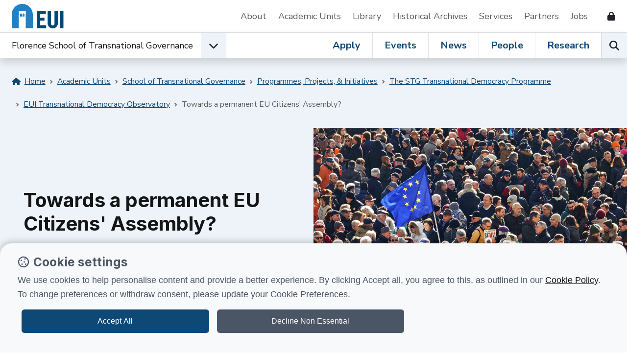

--- FILE ---
content_type: text/html; charset=utf-8
request_url: https://www.eui.eu/en/academic-units/school-of-transnational-governance/stg-projects/transnational-democracy-programme/eui-transnational-democracy-observatory/towards-a-permanent-eu-citizens-assembly
body_size: 9385
content:
<!DOCTYPE html>
<html lang="en-GB">
<head><meta charset="utf-8"><title>
	Towards a permanent EU Citizens' Assembly?
</title>
    
    
    
    
    <meta name="GENERATOR" content="Contensis CMS Version 16.2" />


<link href="/web-production/code/assets/css/bootstrap.min.css?v=12&amp;version=2966304?version=2966304" rel="stylesheet" type="text/css" />
<link href="/web-production/code/assets/css/owl.carousel.min.css?version=2965657?version=2965657" rel="stylesheet" type="text/css" />
<link href="/web-production/code/assets/css/style2021.css?v=15&amp;version=3011913?version=3011913" rel="stylesheet" type="text/css" />
<link href="/web-production/code/assets/addEvent/css/addEvent.css?version=2953880" rel="stylesheet" type="text/css" />
<link href="/web-production/code/assets/css/glightbox.min.css?version=2967240" rel="stylesheet" type="text/css" />
<meta http-equiv="X-UA-Compatible" content="IE=edge"><meta name="viewport" content="width=device-width, initial-scale=1"><link rel="stylesheet" media="print" onload="this.onload=null;this.removeAttribute('media');" href="https://fonts.googleapis.com/css2?family=Inter:wght@400;500;600;700&display=swap"><link rel="stylesheet" media="print" onload="this.onload=null;this.removeAttribute('media');" href="https://fonts.googleapis.com/css2?family=Nunito+Sans:ital,wght@0,400;0,600;0,700;1,400&display=swap"><link rel="apple-touch-icon" sizes="180x180" href="/web-production/code/assets/favicon/apple-touch-icon.png"><link rel="icon" type="image/png" sizes="32x32" href="/web-production/code/assets/favicon/favicon-32x32.png"><link rel="icon" type="image/png" sizes="16x16" href="/web-production/code/assets/favicon/favicon-16x16.png"><link rel="manifest" href="/web-production/code/assets/favicon/webmanifest.json"><link rel="mask-icon" href="/web-production/code/assets/favicon/safari-pinned-tab.svg" color="#2581c4"><!--[if lt IE 9]><script src="/NewGenerationSite/j/html5shiv.js"></script><script src="/NewGenerationSite/j/respond.min.js"></script><![endif]--><meta name='image' content='https://www.eui.eu/Content-Types-Assets/Uploads/Programmes/EU-Democracy-Protest.x1a19c949.png?crop=1920,1080,0,50'>
<meta itemprop='image' content='https://www.eui.eu/Content-Types-Assets/Uploads/Programmes/EU-Democracy-Protest.x1a19c949.png?crop=1920,1080,0,50'>
<meta property='twitter:card' content='summary_large_image'>
<meta property='twitter:image' content='https://www.eui.eu/Content-Types-Assets/Uploads/Programmes/EU-Democracy-Protest.x1a19c949.png?crop=1920,1080,0,50'>
<meta property='og:image' content='https://www.eui.eu/Content-Types-Assets/Uploads/Programmes/EU-Democracy-Protest.x1a19c949.png?crop=1920,1080,0,50'>
<meta itemprop='name' content='Towards a permanent EU Citizens' Assembly?'>
<meta property='twitter:title' content='Towards a permanent EU Citizens' Assembly?'>
<meta property='og:title' content='Towards a permanent EU Citizens' Assembly?'>
<meta property='og:url' content='https://www.eui.eu/en/academic-units/school-of-transnational-governance/stg-projects/transnational-democracy-programme/eui-transnational-democracy-observatory/towards-a-permanent-eu-citizens-assembly'>
<meta property='og:site_name' content='European University Institute'>
<meta property='og:locale' content='en_GB'>
<meta property='og:type' content='website'>
<meta property='twitter:card' content='summary'>
<meta property='twitter:site' content='@EUI_EU'>
<link rel='canonical' href='https://www.eui.eu/en/academic-units/school-of-transnational-governance/stg-projects/transnational-democracy-programme/eui-transnational-democracy-observatory/towards-a-permanent-eu-citizens-assembly'></link>
<script src='https://kit.fontawesome.com/cf5261b548.js' crossorigin='anonymous'></script>
<style type="text/css">
@media all
{
h1.pageTitle{display:none!important;}
}
</style>
<!--
ControlID:Ctrl9f2cebfe1b74423292d12a8b9d3f9d97 of type CMS_API.WebUI.WebControls.RazorView has set the maximum duration to 86400 seconds
ControlID:Ctrlb378de412f58458ab806b6ebf7cc7679 of type CMS_API.WebUI.WebControls.RazorView has set the maximum duration to 86400 seconds
ControlID:__Page of type ASP.site_elements_renderers_page_generator_aspx has set the maximum duration to 86400 seconds
Cache Enabled using rule ControlID:Ctrl9f2cebfe1b74423292d12a8b9d3f9d97 of type CMS_API.WebUI.WebControls.RazorView has set the maximum duration to 86400 seconds
Cache Page Render Time 21/01/2026 17:35:06

--></head>
<body>    
    <form method="post" action="/en/academic-units/school-of-transnational-governance/stg-projects/transnational-democracy-programme/eui-transnational-democracy-observatory/towards-a-permanent-eu-citizens-assembly" id="form1">
<div class="aspNetHidden">
<input type="hidden" name="ScriptManager_HiddenField" id="ScriptManager_HiddenField" value="" />
<input type="hidden" name="__EVENTTARGET" id="__EVENTTARGET" value="" />
<input type="hidden" name="__EVENTARGUMENT" id="__EVENTARGUMENT" value="" />
<input type="hidden" name="__VIEWSTATE" id="__VIEWSTATE" value="YpYztWE5ii56ntpipOt+ml7OVXSA9Su27ZTBL3csgdr4Fw8+ogBK6j9+fLXH8xI86X+toiZniwJJ7y9n8l9+Pg21h2Q=" />
</div>

<script type="text/javascript">
//<![CDATA[
var theForm = document.forms['form1'];
if (!theForm) {
    theForm = document.form1;
}
function __doPostBack(eventTarget, eventArgument) {
    if (!theForm.onsubmit || (theForm.onsubmit() != false)) {
        theForm.__EVENTTARGET.value = eventTarget;
        theForm.__EVENTARGUMENT.value = eventArgument;
        theForm.submit();
    }
}
//]]>
</script>


<script src="/events/WebResource.axd?d=pynGkmcFUV13He1Qd6_TZN39qq-b5RNwbCV5iMpxektaDPrW5pfPdakycwD5GmjQpYMnpw2&amp;t=638113652409539001" type="text/javascript"></script>


<script src="/ScriptResource.axd?d=uHIkleVeDJf4xS50Krz-yArUyBtZItU56L3hH-k23K6FJvIsXVuOb-z1ooga0jaUkRooKviCygbEc5J_EOJECV6uViefdpsxmFI3fUcHWglFoetu6uSA-RoPKY1Sg5TH_vVpikgdMrFoqckoQu_cutVenTw1&amp;t=49337fe8" type="text/javascript"></script>
<script src="/ScriptResource.axd?d=Jw6tUGWnA15YEa3ai3FadPC_4v1Cb2oVrWWTxa_EzCgJgKUUoWsZiV5KVqVc29gVdCvmf6D3opGeAMbR2ht0hbGuth2b8xxBOBpC_X971jKyKAHPuGBo4mO2IyPCZFIS7gCDdSupyHcBlS3BBkR2ZOjg6Ws1&amp;t=49337fe8" type="text/javascript"></script>		<script  type="text/javascript" src="/web-production/code/assets/js/jQuery.min.js?version=2955844&amp;build=170128"></script>
<script type="text/javascript">
//<![CDATA[
Sys.WebForms.PageRequestManager._initialize('ctl00$ctl00$ScriptManager', 'form1', [], [], [], 90, 'ctl00$ctl00');
//]]>
</script>

        
    



<div class="d-none" id="tracking_code" data-type=""></div>

<div class="d-none" id="page_info" data-version="content_types" data-id="dd32e5d6-4ad4-4e9d-a5d1-9be76a2b7621" data-language="en-GB" data-contentype="detailPage" data-indexname="cms_detailPage" data-versionstatus="published" data-people_email="" data-objectid="" data-hasnode="1" data-nodeid="a618daad-a72b-4425-a672-2aea3bc12740" ></div>

	<a class="visually-hidden-focusable" href="#main">Skip to content</a>
	<header class="site-header bg-white border-xl-bottom">
		<div class="container-fluid p-0">
			<div class="d-flex d-xl-none w-auto position-fixed top-0 end-0 z-9999 py-3">
				<button class="navbar-toggler p-0 me-4 ms-auto hamburger hamburger--spin" aria-controls="top-nav" aria-expanded="false" aria-label="Toggle navigation" type="button" data-bs-toggle="collapse" data-bs-target="#top-nav"> 
					<span class="hamburger-box">
						<span class="hamburger-inner"></span>
						<span class="visually-hidden">Open menu</span>
					</span>
				</button>
			</div>
			<div class="row g-0 position-relative z-996 ps-xl-4 py-xl-2 bg-white">
				<nav class="navbar navbar-expand-xl d-flex py-0" aria-label="Secondary Navigation">
					<div id="logo" class="d-none d-xl-inline-flex align-items-center w-auto">
						<a class="d-inline-flex mx-4 ms-xl-0 me-lg-5 text-decoration-none" title="Go to EUI home page" href="/en/home"> 
							<img alt="European University Institute logo" src="https://www.eui.eu/web-production/code/assets/img/logo-eui.svg">
						</a>
					</div>
					<div id="top-nav" class="bg-white w-sm-75 w-md-50 shadow shadow-xl-none navbar-collapse collapse">
						<div class="d-flex flex-column flex-xl-row justify-content-end align-items-xl-center w-100">
							<a href="/en/public/about" class="d-inline-block pb-2 px-3 px-xl-0 py-xl-2 me-xl-4 me-xxl-5 mt-2 my-xl-0 border-bottom border-xl-none text-decoration-none text-grey" title="Go to About the EUI">About</a>
							<a href="/en/academic-units" class="d-inline-block pb-2 px-3 px-xl-0 py-xl-2 me-xl-4 me-xxl-5 mt-2 my-xl-0 border-bottom border-xl-none text-decoration-none text-grey" title="Go to Academic Units">Academic Units</a>
							<a href="/en/services/library" class="d-inline-block pb-2 px-3 px-xl-0 py-xl-2 me-xl-4 me-xxl-5 mt-2 my-xl-0 border-bottom border-xl-none text-decoration-none text-grey" title="Go to EUI Library">Library</a>
							<a href="/en/academic-units/historical-archives-of-the-european-union" class="d-inline-block pb-2 px-3 px-xl-0 py-xl-2 me-xl-4 me-xxl-5 mt-2 my-xl-0 border-bottom border-xl-none text-decoration-none text-grey" title="Go to Historical Archives of European Union">Historical Archives</a>
							<a href="/en/services" class="d-inline-block pb-2 px-3 px-xl-0 py-xl-2 me-xl-4 me-xxl-5 mt-2 my-xl-0 border-bottom border-xl-none text-decoration-none text-grey" title="Go to Support Services">Services</a>
							<a href="/en/services/development-and-external-relations/partnerships" class="d-inline-block pb-2 px-3 px-xl-0 py-xl-2 me-xl-4 me-xxl-5 mt-2 my-xl-0 border-bottom border-xl-none text-decoration-none text-grey" title="Go to EUI Partners">Partners</a>
							<a href="/About/JobOpportunities" class="d-inline-block pb-2 px-3 px-xl-0 py-xl-2 me-xl-4 me-xxl-5 mt-2 my-xl-0 border-bottom border-xl-none text-decoration-none text-grey" title="Go to Job opportunities at the EUI">Jobs</a>
							<!--<a href="/en/public/covid-19-information" class="d-inline-block pb-2 px-3 px-xl-0 py-xl-2 me-xl-4 me-xxl-5 mt-2 my-xl-0 border-bottom border-xl-none text-decoration-none text-danger" title="Go to COVID-19 information for the EUI community and visitors">Covid-19 Info</a>-->
							<a href="/web-production/system/intranet-resources" class="d-inline-flex align-items-center pb-2 px-3 px-xl-0 py-xl-2 me-xl-4 mt-2 my-xl-0 border-bottom border-xl-none text-decoration-none text-dark" data-bs-toggle="tooltip" data-bs-placement="left" aria-label="Resources for EUI Members" title="Go to Resources for EUI Members (Login required)">
								<span class="d-xl-none">Resources for EUI Members</span>
								<span class="fas fa-lock ms-3" aria-hidden="true"></span>
							</a>
						</div>
					</div>
				</nav>
			</div>
		</div>
	</header>
	<nav id="navigation" class="position-relative sticky-top w-100 bg-white z-9996 shadow" aria-label="Primary Navigation">
		<div class="container-fluid p-0 d-xl-flex">
			<div class="d-flex align-items-center dropdown">
				<span id="logo-small" class="d-flex ms-4">
					<a href="/en/home" title="Go to EUI home page"><img class="d-xl-none" src="https://www.eui.eu/web-production/code/assets/img/logo-eui.svg" alt="European University Institute logo"></a>
				</span>
				<div id="affiliation" class="d-inline-flex align-items-center">
					<div class="d-flex align-items-center">
							<a class="d-none d-md-block ms-4 ms-xl-0 py-2 link-dark text-decoration-none" href="/en/academic-units/school-of-transnational-governance" title="Go to Florence School of Transnational Governance home page">Florence School of Transnational Governance</a>
						<button type="button" id="dropdownEUIunits" data-bs-toggle="dropdown" aria-expanded="false" aria-label="Academic Units Menu" class="d-flex align-items-center justify-content-center position-lg-static ms-3 mb-0 btn bg-light rounded-0">
							<span class="fas fa-chevron-down fs-5 transition-transform" aria-hidden="true"></span>
							<span class="visually-hidden">Open EUI Academic Units menu</span>
						</button>
						<div class="dropdown-menu p-0 rounded-0 shadow" aria-labelledby="dropdownEUIunits">
							<ul class="list-group list-group-flush">
								<li class="list-group-item border-0 py-0 bg-primary"><span class="px-0 dropdown-item-text fw-bold fs-5 text-white">Jump to:</span></li>
								<li class="list-group-item py-0"><a class="d-inline-block py-2 link-dark text-decoration-none" href="/en/academic-units/department-of-economics" title="Go to Department of Economics">Department of Economics</a></li>
								<li class="list-group-item py-0"><a class="d-inline-block py-2 link-dark text-decoration-none" href="/en/academic-units/department-of-history" title="Go to Department of History">Department of History</a></li>
								<li class="list-group-item py-0"><a class="d-inline-block py-2 link-dark text-decoration-none" href="/en/academic-units/department-of-law" title="Go to Department of Law">Department of Law</a></li>
								<li class="list-group-item py-0"><a class="d-inline-block py-2 link-dark text-decoration-none" href="/en/academic-units/political-and-social-sciences" title="Go to Department of Political and Social Sciences">Department of Political and Social Sciences</a></li>
								<li class="list-group-item py-0"><a class="d-inline-block py-2 link-dark text-decoration-none" href="/en/academic-units/school-of-transnational-governance" title="Go to Florence School of Transnational Governance">Florence School of Transnational Governance</a></li>
								<li class="list-group-item py-0"><a class="d-inline-block py-2 link-dark text-decoration-none" href="/en/academic-units/max-weber-programme-for-postdoctoral-studies" title="Go to Max Weber Programme for Postdoctoral Studies">Max Weber Programme for Postdoctoral Studies</a></li>
								<li class="list-group-item py-0"><a class="d-inline-block py-2 link-dark text-decoration-none" href="/en/academic-units/robert-schuman-centre-for-advanced-studies" title="Go to Robert Schuman Centre for Advanced Studies">Robert Schuman Centre for Advanced Studies</a></li>								
							</ul>
						</div>
					</div>
				</div>
			</div>
			<div class="position-relative border-top border-xl-none ms-xl-auto lh-1">
				<div class="d-inline-flex w-100">
					<div class="d-flex ms-auto overflowX-scroll overflowY-hidden overflowX-md-visible">
						<a class="d-inline-flex align-items-center px-4 mb-0 text-decoration-none link-primary fs-xl-5 fw-bold lh-1 border-end" title="Go to Apply at EUI" href="/en/public/educational-programmes">Apply</a>
						<a class="d-inline-flex align-items-center px-4 mb-0 text-decoration-none link-primary fs-xl-5 fw-bold lh-1 border-end" title="Go to Events at the EUI" href="/events?u=stg">Events</a>
						<a class="d-inline-flex align-items-center px-4 mb-0 text-decoration-none link-primary fs-xl-5 fw-bold lh-1 border-end" title="Go to News from the EUI" href="/news-hub?u=stg">News</a>
						<a class="d-inline-flex align-items-center px-4 mb-0 text-decoration-none link-primary fs-xl-5 fw-bold lh-1 border-end" title="Go to People at the EUI" href="/people?u=stg">People</a>
						<a class="d-inline-flex align-items-center px-4 mb-0 text-decoration-none link-primary fs-xl-5 fw-bold lh-1 border-lg-end" title="Go to Research at the EUI" href="/en/public/research">Research</a>
					</div>
					<div class="d-flex">
						<button type="button" id="open-search" class="p-0 mb-0 btn bg-light border-start rounded-0" aria-label="Search the EUI website" title="Search the EUI website">
							<span class="visually-hidden">Search</span>
							<span class="fas fa-search fs-5" aria-hidden="true"></span>
						</button>
					</div>				
				</div>
			</div>
		</div>	
	</nav>
	<div id="header-search" class="row g-0 w-100 p-5 bg-white shadow position-fixed z-999">
		<div class="p-4 d-lg-flex position-relative">
			<div class="d-flex flex-fill">
				<div class="input-group mb-3 mb-lg-0 me-lg-5">
					<label class="visually-hidden" for="searchEUI">Search European University Institute website</label>
					<input id="searchEUI" name="searchEUI" class="form-control form-control-lg rounded-0" type="text" placeholder="Search">
					<button id="searchEUIButton" class="btn btn-primary btn-lg rounded-0"><span class="visually-hidden">Search</span><span class="fas fa-search"></span></button>
				</div>
			</div>
			<div class="d-flex align-items-center">
				<fieldset>
    				<legend class="visually-hidden">Search in:</legend>
					<div class="d-inline-flex w-auto align-items-center">
						<input class="form-check-input m-0" type="radio" name="inlineRadioOptions" id="inlineRadio1" value="option1" checked="">
						<label class="form-check-label ms-2 fw-medium" for="inlineRadio1">Web</label>
					</div>
					<div class="d-inline-flex w-auto align-items-center ms-5">
						<input class="form-check-input m-0" type="radio" name="inlineRadioOptions" id="inlineRadio2" value="option2">
						<label class="form-check-label ms-2 fw-medium" for="inlineRadio2">People</label>
					</div>
					<div class="d-inline-flex w-auto align-items-center mx-5">
						<input class="form-check-input m-0" type="radio" name="inlineRadioOptions" id="inlineRadio3" value="option3">
						<label class="form-check-label ms-2 fw-medium" for="inlineRadio3">Research</label>
					</div>
					<div class="d-inline-flex">
						<button type="button" class="border-none bg-transparent p-0 fs-5" data-bs-toggle="popover" data-bs-trigger="focus" data-bs-placement="bottom" data-bs-html="true" data-bs-content="Select <b>'Web'</b> to perform a generic search on the website.<br /><br />Select <b>'People'</b> to search for EUI people.<br /><br />Select <b>'Research'</b> to browse the research at the EUI." data-bs-original-title="EUI Search">
							<span class="visually-hidden">Help</span>
							<span class="far fa-question-circle text-primary" aria-hidden="true"></span>
						</button>
					</div>
				</fieldset>	
			</div>
		</div>
	</div>




<main class="position-relative" id="main">
<div class="container-fluid p-0 mx-auto position-relative">



        <section class="bg-light">
            <div class="px-4 py-3 py-md-4 small">
<nav aria-label='breadcrumb'><ul class='breadcrumb mb-0'><li class='breadcrumb-item'><a class='d-inline-flex align-items-center lh-lg py-2 link-primary' href='/en/home' title='Go to: EUI home page'><span class='fa-solid fa-house me-2'></span>Home</a></li><li class='breadcrumb-item'><a class='d-inline-flex lh-lg py-2 link-primary' href='/en/academic-units' title='Go to: Academic Units'>Academic Units</a></li><li class='breadcrumb-item'><a class='d-inline-flex lh-lg py-2 link-primary' href='/en/academic-units/school-of-transnational-governance' title='Go to: School of Transnational Governance'>School of Transnational Governance</a></li><li class='breadcrumb-item'><a class='d-inline-flex lh-lg py-2 link-primary' href='/en/academic-units/school-of-transnational-governance/stg-projects' title='Go to: Programmes, Projects, & Initiatives'>Programmes, Projects, & Initiatives</a></li><li class='breadcrumb-item'><a class='d-inline-flex lh-lg py-2 link-primary' href='/en/academic-units/school-of-transnational-governance/stg-projects/transnational-democracy-programme' title='Go to: The STG Transnational Democracy Programme'>The STG Transnational Democracy Programme</a></li><li class='breadcrumb-item'><a class='d-inline-flex lh-lg py-2 link-primary' href='/en/academic-units/school-of-transnational-governance/stg-projects/transnational-democracy-programme/eui-transnational-democracy-observatory' title='Go to: EUI Transnational Democracy Observatory'>EUI Transnational Democracy Observatory</a></li><li class='breadcrumb-item d-inline-flex align-items-center lh-lg py-2 text-grey' aria-current='page'>Towards a permanent EU Citizens' Assembly?</li></ul></nav>            </div>
            <div class="row g-0">
                <div class="col-12 col-md-12 col-lg-6 d-lg-flex align-items-lg-center order-2 order-lg-1 p-4 p-md-5">
                    <div class="position-relative col-md-8 col-lg-12">
                        <h1 class="mb-3 h1 fs-md-2 fs-lg-1 fw-bold">Towards a permanent EU Citizens&#39; Assembly?</h1>
                    </div>
                </div>
                <div class="col-12 col-md-12 col-lg-6 col-xxl-6 order-1 order-lg-2">
                    <!-- OPTION: VIDEO OR IMAGE -->
                    <div class="position-relative ratio ratio-16x9 overflow-hidden">
                        <img src="/Content-Types-Assets/Uploads/Programmes/EU-Democracy-Protest.x1a19c949.png?crop=1920,1080,0,50" alt="">
                    </div>
                </div>
            </div>
        </section>
    <div class="row g-0 align-items-start pl-5 pe-0">
        <!-- Sidebar -->
			<div id="sidebar" class="col-12 col-lg-4 col-xxxl-3 my-4 px-4 px-md-5 py-lg-5 my-lg-0 bg-white sticky-lg-top">
				<aside>
	<div id="sidebarDropdown" class="dropdown">
		<button class="btn btn-dark d-lg-none dropdown-toggle w-100 text-start" type="button" id="sidebarDropdownBtn" data-bs-toggle="dropdown" aria-expanded="false">Jump to:</button>
		<ul class="dropdown-menu w-100 px-4 py-3 px-lg-0 d-lg-block border-lg-none position-lg-relative w-lg-auto list-unstyled " aria-labelledby="sidebarDropdownBtn">
						 <li class="mb-2 pb-2 border-bottom single-menu-entry"><a class="d-inline-block py-1 lh-lg fs-xl-5 text-decoration-none link-dark fw-bold" href="/en/academic-units/school-of-transnational-governance/stg-projects/transnational-democracy-programme/artificial-intelligence-and-democratic-ethic">Artificial Intelligence and Democratic Ethic</a></li>
						 <li class="mb-2 pb-2 border-bottom single-menu-entry"><a class="d-inline-block py-1 lh-lg fs-xl-5 text-decoration-none link-dark fw-bold" href="/en/academic-units/school-of-transnational-governance/stg-projects/transnational-democracy-programme/global-peacetech-hub">Global PeaceTech Hub</a></li>
						 <li class="mb-2 pb-2 border-bottom single-menu-entry"><a class="d-inline-block py-1 lh-lg fs-xl-5 text-decoration-none link-dark fw-bold" href="/en/academic-units/school-of-transnational-governance/stg-projects/transnational-democracy-programme/eui-transnational-democracy-observatory">EUI Transnational Democracy Observatory</a></li>
								 <li><ul class="list-unstyled ms-lg-3 py-0 222" aria-labelledby="sidebarDropdownBtn">
								 <li class="mb-2 ms-3 pb-2 border-bottom single-menu-entry"><a class="d-inline-block py-1 lh-lg fs-xl-5 text-decoration-none link-dark fw-bold" href="/en/academic-units/school-of-transnational-governance/stg-projects/transnational-democracy-programme/eui-transnational-democracy-observatory/evaluating-the-conference-on-the-future-of-europe">Evaluating the Conference on the Future of Europe</a></li>
								 <li class="mb-2 ms-3 pb-2 border-bottom single-menu-entry"><a class="d-inline-block py-1 lh-lg fs-xl-5 text-decoration-none link-dark fw-bold" href="/en/academic-units/school-of-transnational-governance/stg-projects/transnational-democracy-programme/eui-transnational-democracy-observatory/the-future-of-ecis">The future of ECIs</a></li>
								 <li class="mb-2 ms-3 pb-2 border-bottom single-menu-entry"><a class="d-inline-block py-1 lh-lg fs-xl-5 text-decoration-none link-dark active-sidebar-link fw-bold" href="/en/academic-units/school-of-transnational-governance/stg-projects/transnational-democracy-programme/eui-transnational-democracy-observatory/towards-a-permanent-eu-citizens-assembly">Towards a permanent EU Citizens&#39; Assembly?</a></li>
								 <li class="mb-2 ms-3 pb-2 border-bottom single-menu-entry"><a class="d-inline-block py-1 lh-lg fs-xl-5 text-decoration-none link-dark fw-bold" href="/en/academic-units/school-of-transnational-governance/stg-projects/transnational-democracy-programme/eui-transnational-democracy-observatory/transnational-civil-society">Transnational civil society</a></li>
						 </ul></li>
						 <li class="mb-2 pb-2 border-bottom single-menu-entry"><a class="d-inline-block py-1 lh-lg fs-xl-5 text-decoration-none link-dark fw-bold" href="/en/academic-units/school-of-transnational-governance/stg-projects/transnational-democracy-programme/european-narratives">European Narratives</a></li>
						 <li class="mb-2 pb-2 border-bottom single-menu-entry"><a class="d-inline-block py-1 lh-lg fs-xl-5 text-decoration-none link-dark fw-bold" href="/en/academic-units/school-of-transnational-governance/stg-projects/transnational-democracy-programme/the-forum-on-democratic-participation-and-the-future-of-europe">Forum on Democratic Participation and the Future of Europe</a></li>
						 <li class="mb-2 pb-2 border-bottom single-menu-entry"><a class="d-inline-block py-1 lh-lg fs-xl-5 text-decoration-none link-dark fw-bold" href="/en/academic-units/school-of-transnational-governance/stg-projects/transnational-democracy-programme/the-rule-of-law-in-a-transnational-key">The Rule of Law in a Transnational Key</a></li>
						 <li class="mb-2 pb-2 border-bottom single-menu-entry"><a class="d-inline-block py-1 lh-lg fs-xl-5 text-decoration-none link-dark fw-bold" href="/en/academic-units/school-of-transnational-governance/stg-projects/transnational-democracy-programme/transnational-democracy-in-the-21st-century">Transnational Democracy in the 21st century</a></li>
						 <li class="mb-2 pb-2 border-bottom single-menu-entry"><a class="d-inline-block py-1 lh-lg fs-xl-5 text-decoration-none link-dark fw-bold" href="/en/academic-units/school-of-transnational-governance/stg-projects/transnational-democracy-programme/young-eui-democracy-forum">Young EUI Democracy Forum</a></li>
		</ul>
	</div>
				</aside>
			</div>
			<!-- /Sidebar -->
		
        <!-- Main content -->
		
        <div class="col-12 col-lg-8 col-xxxl-7 px-4 px-md-5 py-lg-5 mx-lg-auto mx-xl-0">
			
			<div class="detail-page col-xxl-9">
				<p>We have been witnessing an impressive increase in the use of stratified randomly selected Citizens' Assemblies across the world in the last decade. Many believe that they can play a crucial role in creating the social conditions to tackle complex policy problems such as the climate emergency in addition to their intrinsic value for democratic renewal. Others however, criticise them as a gimmick or even a threat to traditional representative democracy.</p>
<p>This "deliberative wave" has now arrived in the EU, which for the first time in history is systematically applying such methods within the framework of the Conference on the Future of Europe taking place in 2021-22. In fact, the four European Citizens' Assemblies (here called Citizens' Panels) with 800 randomly selected citizens from across the EU are a key pillar in the Conference architecture. On 10 December 2021, one of them was hosted at the EUI in Florence offering its final deliberation and recommendations on European democracy/Values and rights, rule of law and security.</p>
<p>But what comes next? Do we need to make such EU Citizens' Assembly permanent? And if so, how should it be designed to become a truly efficient and meaningful instrument of transnational deliberative democracy? What can we learn from the many prior experiences in this vein, such as the French Citizens' Convention on Climate, the permanent Citizens Assembly in Eastern-Belgium or the Irish Citizens' Assembly model where citizens can vote on the assembly's proposals in a referendum?</p>
<p>&nbsp;</p>    <section class="mb-5">
		<div class="">
				<div class="mb-3 mb-lg-5">
					<div class="ratio ratio-16x9">
								<iframe width="560" height="315" title="For a Permanent EU Citizens&#39; Assembly: Why, When, How?" aria-label="For a Permanent EU Citizens&#39; Assembly: Why, When, How?" class="ce-iframe" data-ce-src="https://www.youtube.com/embed/juk23Pu93co" frameborder="0" allow="autoplay; encrypted-media" allowfullscreen></iframe>

					</div>
					<p class="col mb-0 px-4 py-3 bg-light fw-bold">For a Permanent EU Citizens&#39; Assembly: Why, When, How?</p>
				</div>
		</div>
	</section>
<h3>Resources</h3>
<ul class="square-bullet">
<li><a href="https://papers.ssrn.com/sol3/papers.cfm?abstract_id=4000490">Alberto Alemanno and Kalypso Nicolaidis "Citizen Power Europe: The Making of a European Citizens' Assembly"</a></li>
<li><a href="https://europeancitizensassembly.eu/">Citizens Take Over Europe - Manifesto for a European Citizens' Assembly</a></li>
</ul>
			</div>

			<hr/>
			<div class="mt-4 mb-4 small">
				<div id="last_updated" class="last_updated"><p>Page last updated on 14/02/2022</p></div>
			</div>

        </div>
        <!-- /Main content -->
    </div>
    <script>
        function getval(sel){ window.location.href = sel.value; }
    </script>
 <div class="d-none" id="entryid" data-indexname="cms_detailPage" data-ct="detailPage" data-entryid="dd32e5d6-4ad4-4e9d-a5d1-9be76a2b7621" data-versionStatus="published" data-unitentryid="02078977-c0db-4f4d-944e-9a9d1e02de4b" data-entrylanguage="en-GB"></div>

























</div>
<div class="overlay"></div>
</main>


<footer>
			<section>
				<div class="row g-0 d-flex p-4 py-lg-5">
					<div class="col-12 col-md-6 col-xxl-4 px-md-4 mb-md-4 mb-xxl-0">
						<h2 class="fw-bold display-5">EUI Newsletter</h2>
						<p class="mb-0 text-red fw-semi-bold">Stay up to date!</p>
					</div>
					<div class="col-12 col-md-6 col-xxl-5 px-md-4 px-lg-5 fs-lg-5 border-md-start border-dark my-4 mt-md-0 mb-xxl-0">Analyses and commentary on social, political, legal, and economic issues from the Institute's academic community.</div>
					<div class="col-12 col-md-6 col-xxl-3 px-md-4 d-flex align-self-start justify-content-xxl-center">
						<a href="https://eui1.microsoftcrmportals.com/EUI_subscription_centre/" class="btn btn-dark btn-lg d-flex w-xl-50 justify-content-center rounded-0">Subscribe</a>
					</div>
				</div>
			</section>
				<section class="bg-primary text-white py-4">
					<div class="d-flex flex-column align-items-center px-4 px-md-5">
						<h3 class="mb-0">Follow European University Institute:</h3>
						<div class="mt-4 pt-4 border-top">
							<span class="h5 mb-md-0 me-3 me-lg-4">
								<a href="https://www.linkedin.com/school/european-university-institute/" title="European University Institute on Linkedin" class="text-decoration-none link-light">
									<span class="fa-brands fa-linkedin fs-2"></span>
									<span class="visually-hidden">European University Institute on Linkedin</span>
								</a>
							</span>					
							<span class="h5 mb-md-0 me-3 me-lg-4">
								<a href="https://bsky.app/profile/eui-eu.bsky.social" title="European University Institute on Bluesky" class="text-decoration-none link-light">
									<span class="fa-brands fa-square-bluesky fs-2"></span>
									<span class="visually-hidden">European University Institute on Bluesky</span>
								</a>
							</span>
							<span class="h5 mb-md-0 me-3 me-lg-4">
								<a href="https://twitter.com/EUI_EU" title="European University Institute on X" class="text-decoration-none link-light">
									<span class="fa-brands fa-x-twitter fs-2"></span>
									<span class="visually-hidden">European University Institute on X</span>
								</a>
							</span>
							<span class="h5 mb-md-0 me-3 me-lg-4">
								<a href="https://www.facebook.com/EuropeanUniversityInstitute" title="European University Institute on Facebook" class="text-decoration-none link-light">
									<span class="fa-brands fa-facebook fs-2"></span>
									<span class="visually-hidden">European University Institute on Facebook</span>
								</a>
							</span>
							<span class="h5 mb-md-0 me-3 me-lg-4">
								<a href="https://www.youtube.com/user/euiweb" title="European University Institute on Youtube" class="text-decoration-none link-light">
									<span class="fa-brands fa-youtube fs-2"></span>
									<span class="visually-hidden">European University Institute on Youtube</span>
								</a>
							</span>
							<span class="h5 mb-md-0">
								<a href="https://www.instagram.com/europeanuniversityinstitute/" title="European University Institute on Instagram" class="text-decoration-none link-light">
									<span class="fa-brands fa-instagram fs-2"></span>
									<span class="visually-hidden">European University Institute on Instagram</span>
								</a>
							</span>
						</div>
					</div>
				</section>
		<section class="py-4 py-md-5 px-lg-0 bg-light">
			<div class="container-fluid p-0">
				<div class="row g-0">
					<div class="col-12 col-md-6 col-xl-4 px-4 px-md-5 mb-5">
						<h4 class="h5 mb-3 fw-bold">Academic units</h4>
						<ul class="list-unstyled mb-0">
							<li class="pl-0"><a class="d-inline-block link-dark py-2 text-decoration-none" href="/en/academic-units/department-of-economics">Economics</a></li>
							<li class="pl-0"><a class="d-inline-block link-dark py-2 text-decoration-none" href="/en/academic-units/department-of-history">History</a></li>
							<li class="pl-0"><a class="d-inline-block link-dark py-2 text-decoration-none" href="/en/academic-units/department-of-law">Law</a></li>
							<li class="pl-0"><a class="d-inline-block link-dark py-2 text-decoration-none" href="/en/academic-units/political-and-social-sciences">Political and Social Sciences</a></li>
							<!--<li class="pl-0"><a class="d-inline-block link-dark py-2 text-decoration-none" href="/en/academic-units/academy-of-european-law">Academy of European Law</a></li>-->
							<li class="pl-0"><a class="d-inline-block link-dark py-2 text-decoration-none" href="/en/academic-units/school-of-transnational-governance">Florence School of Transnational Governance</a></li>
							<li class="pl-0"><a class="d-inline-block link-dark py-2 text-decoration-none" href="/en/academic-units/max-weber-programme-for-postdoctoral-studies">Max Weber Programme</a></li>
							<li class="pl-0"><a class="d-inline-block link-dark py-2 text-decoration-none" href="/en/academic-units/robert-schuman-centre-for-advanced-studies">Robert Schuman Centre for Advanced Studies</a></li>
						</ul>
					</div>
					<div class="col-12 col-md-6 col-xl-4 px-4 px-md-5 mb-5 border-lg-start">
						<h4 class="h5 mb-3 fw-bold">Apply</h4>
						<ul class="list-unstyled mb-0">
							<li class="pl-0"><a class="d-inline-block link-dark py-2 text-decoration-none" href="/apply?dis_programmes%5BrefinementList%5D%5BcleanEntryData.type%5D%5B0%5D=Doctoral%20Programme">Doctoral programmes</a></li>
							<li class="pl-0"><a class="d-inline-block link-dark py-2 text-decoration-none" href="/apply?dis_programmes%5BrefinementList%5D%5BcleanEntryData.type%5D%5B0%5D=Master%27s%20Programme">Master's programmes</a></li>
							<li class="pl-0"><a class="d-inline-block link-dark py-2 text-decoration-none" href="/apply?dis_programmes%5BrefinementList%5D%5BcleanEntryData.type%5D%5B0%5D=Executive%20Training">Executive training</a></li>
							<li class="pl-0"><a class="d-inline-block link-dark py-2 text-decoration-none" href="/apply?dis_programmes%5BrefinementList%5D%5BcleanEntryData.type%5D%5B0%5D=Fellowship">Fellowships</a></li>
							<li class="pl-0"><a class="d-inline-block link-dark py-2 text-decoration-none" href="/apply?dis_programmes%5BrefinementList%5D%5BcleanEntryData.type%5D%5B0%5D=Summer%20School">Summer schools</a></li>
							<!--<li class="pl-0"><a class="d-inline-block link-dark py-2 text-decoration-none" href="/apply.aspx?id=llm-programme-in-comparative-european-and-international-laws">Master of Laws</a></li>-->
							<!--<li class="pl-0"><a class="d-inline-block link-dark py-2 text-decoration-none" href="/ProgrammesAndFellowships/AcademicCareersObservatory">Academic Careers Observatory</a></li>-->
						</ul>
					</div>
					<div class="col-12 col-md-6 col-xl-4 px-4 px-md-5 mb-5 mb-md-0 mb-xl-5 border-xl-start">
						<h4 class="h5 mb-3 fw-bold">Services/Resources</h4>
						<ul class="list-unstyled mb-0">
							<li class="pl-0"><a class="d-inline-block link-dark py-2 text-decoration-none" href="/en/services/library">Library</a></li>
							<li class="pl-0"><a class="d-inline-block link-dark py-2 text-decoration-none" href="/en/academic-units/historical-archives-of-the-european-union">Historical Archives of the European Union</a></li>
							<li class="pl-0"><a class="d-inline-block link-dark py-2 text-decoration-none" href="/en/services/development-and-external-relations/partnerships/external-relations/civica">CIVICA</a></li>
							<li class="pl-0"><a class="d-inline-block link-dark py-2 text-decoration-none" href="/en/services">Support Services</a></li>
							<li class="pl-0"><a class="d-inline-block link-dark py-2 text-decoration-none" href="/en/public/about/campus">Campus facilities</a></li>
							<li class="pl-0"><a class="d-inline-block link-dark py-2 text-decoration-none" href="/en/public/about/alumni">Alumni</a></li>
							<li class="pl-0"><a class="d-inline-block link-dark py-2 text-decoration-none" href="/About/Visitors">Visitors at the EUI</a></li>
							<li class="pl-0"><a class="d-inline-block link-dark py-2 text-decoration-none" href="/About/Tenders">Tenders</a></li>
						</ul>
					</div>
					<div class="col-12 col-md-6 col-xl-12 px-4 px-md-5 border-lg-start border-xl-none">
						<div class="d-xl-flex align-items-start">
							<div class="mb-3 pe-2 mb-xl-0 me-xl-4 border-end border-dark">
								<img class="w-100" alt="Erasmus+ logo" src="/web-production/code/assets/img/co-founded-by-eu-logo.svg" style="max-width:200px;">        
							</div>
							<div class="w-100 w-xl-50">
								<p class="mb-0 smaller">Funded by the European Union. Views and opinions expressed are however those of the author(s) only and do not necessarily reflect those of the European Union or the European Education and Culture Executive Agency (EACEA). Neither the European Union nor EACEA can be held responsible for them.</p>
							</div>
						</div>
					</div>
				</div>
			</div>
		</section>
	<div class="p-4 px-md-5 bg-primary text-white">
		<p class="mb-2 small">
			<a href="/AboutTheWebsite/Disclaimer" class="d-inline-block py-2 me-3 lh-lg link-white">Terms and conditions</a>
			<a href="/About/DataProtection" class="d-inline-block py-2 me-3 lh-lg link-white">Data protection</a>
			<a href="/en/public/about/eui-health-safety-and-security" class="d-inline-block py-2 me-3 lh-lg link-white">Health, safety and security</a>
			<a href="/AboutTheWebsite/Accessibility" class="d-inline-block py-2 me-3 lh-lg link-white">Accessibility</a>
			<a href="/en/public/about/feedback" class="d-inline-block py-2 me-3 lh-lg link-white">Feedback</a>
		</p>
		<p class="mb-0 small">&copy; European University Institute 2026, Badia Fiesolana - Via dei Roccettini 9, I-50014 San Domenico di Fiesole (FI) - Italy</p>
	</div>
</footer>

<a id="back-to-top" href="#" title="Back to top" class="position-fixed z-999 btn btn-dark btn-lg back-to-top rounded-0 shadow" role="button">
	<span class="visually-hidden">Go back to top of the page</span><span class="fa-solid fa-arrow-up"></span>
</a>

    
<div class="aspNetHidden">

	<input type="hidden" name="__VIEWSTATEGENERATOR" id="__VIEWSTATEGENERATOR" value="898C712D" />
	<input type="hidden" name="__VIEWSTATEENCRYPTED" id="__VIEWSTATEENCRYPTED" value="" />
</div>
		<script  type="text/javascript" src="/web-production/code/assets/js/bootstrap.min.js?version=2965940&amp;build=170128"></script>
		<script  type="text/javascript" src="/web-production/code/assets/js/owl.carousel.min.js?version=2953918&amp;build=170128"></script>
		<script  type="text/javascript" src="/web-production/code/assets/js/core.js?version=2996493&amp;build=170128"></script>
		<script  type="text/javascript" src="/NewGenerationSite/j/tagmanager.js?version=2981356&amp;build=170128"></script>
		<script  type="text/javascript" src="/web-production/code/assets/js/lazysizes.min.js?version=2955825&amp;build=170128"></script>
		<script  type="text/javascript" src="/web-production/code/assets/js/glightbox.min.js?version=2967236&amp;build=170128"></script>
</form>
</body>
</html>